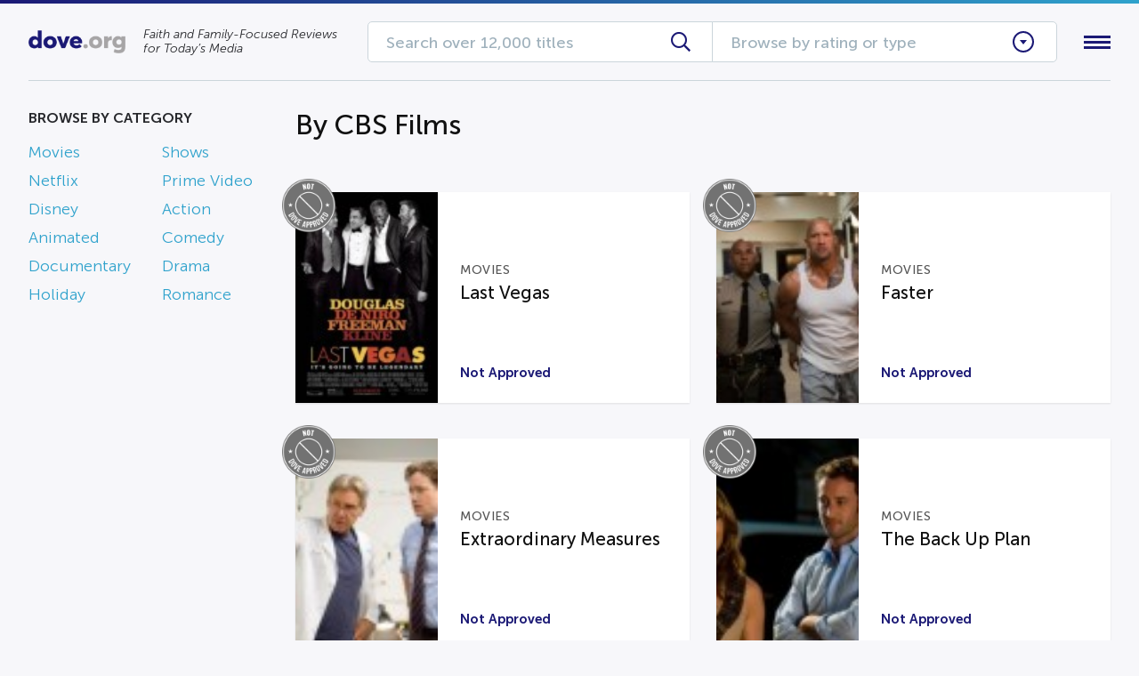

--- FILE ---
content_type: application/javascript; charset=UTF-8
request_url: https://dove.org/wp-content/plugins/dove/assets/js/api.js
body_size: -236
content:
!function(){var e=function(){var n;return n=DoveAPI_Data,class{call(e,t,a){return(t=jQuery.extend({type:"POST"},n.data,t)).method=e,jQuery.ajax({type:t.type,url:n.ajaxUrl,data:t,success:function(e){return null!=e.nonce&&(DoveAPI_Data.data._wpnonce=e.nonce),a(e)}})}post(e,t,a){return this.call(e,jQuery.extend({type:"POST"},t),a)}get(e,t,a){return this.call(e,jQuery.extend({type:"GET"},t),a)}postForm(e,t,a){return t.append("type","POST"),t.append("method",e),jQuery.ajax({type:"POST",url:n.ajaxUrl,data:t,contentType:!1,processData:!1,success:function(e){return a(e)}})}}}.call(this);window.api=new e}.call(this);